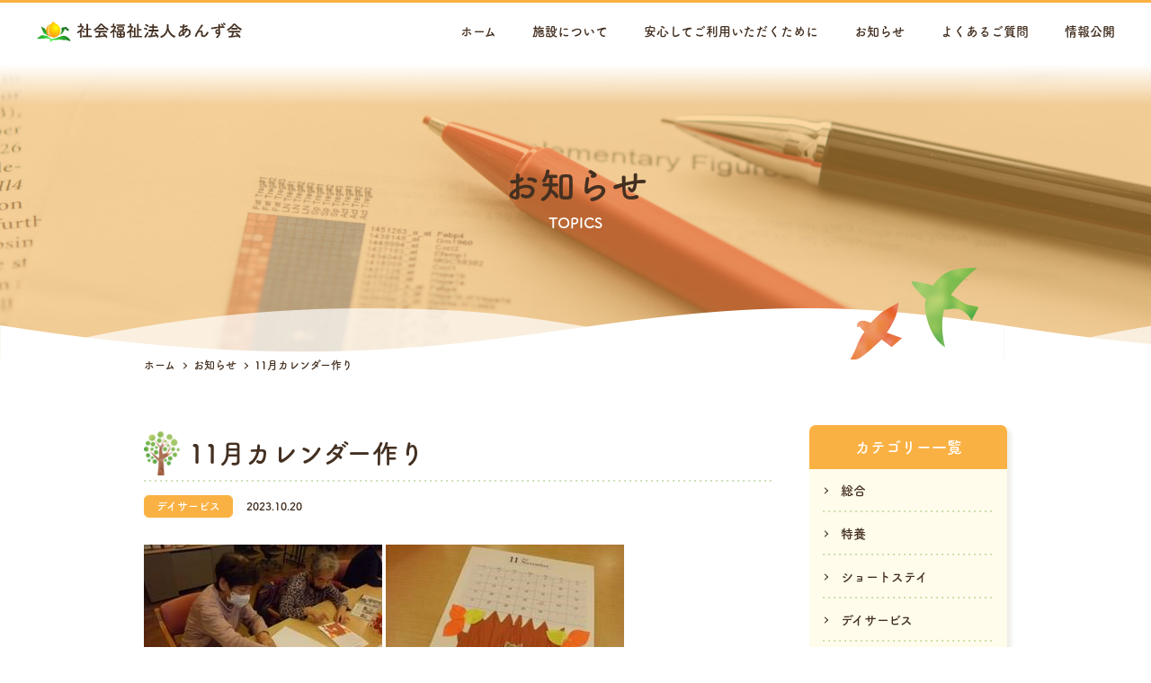

--- FILE ---
content_type: text/html; charset=UTF-8
request_url: https://sumauranosato.jp/2023/10/20/11%E6%9C%88%E3%82%AB%E3%83%AC%E3%83%B3%E3%83%80%E3%83%BC%E4%BD%9C%E3%82%8A/
body_size: 8842
content:
<!DOCTYPE html>
<html>
	<head>
		<meta charset="UTF-8">
		<title>11月カレンダー作り | 社会福祉法人あんず会</title>
		<meta name="description" content="大阪湾を眼下に望み、東に神戸市街、南に紀州連山、西に淡路島を見渡せる風光明媚な高台の土地に、「特別養護老人ホーム須磨浦の里」はあります。入居者の方々が安心して楽しく老後をすごせるよう、思いやりの心を持って皆様の支援をいたします。">
		<meta name="keywords" content="特別養護老人ホーム,須磨浦の里,須磨,デイサービス,ケアハウス,ショートステイ,みち,介護">
		<meta name="viewport" content="width=device-width, initial-scale=1.0, maximum-scale=3.0">
		<meta name="google-site-verification" content="3kobRs7C-Mhv7lgy6NRRCeFiw9hH76ZEo7DR4WOj_WQ" />
		<link rel="stylesheet" href="https://sumauranosato.jp/wp-content/themes/anzukai/css/normalize.css">
		<link rel="stylesheet" href="https://sumauranosato.jp/wp-content/themes/anzukai/style.css">
		<link rel="stylesheet" href="https://sumauranosato.jp/wp-content/themes/anzukai/css/responsive.css">
		<link rel="shortcut icon" href="https://sumauranosato.jp/wp-content/themes/anzukai/img/favicon.ico" />
		<script>
		  (function(d) {
		    var config = {
		      kitId: 'wrz3sit',
		      scriptTimeout: 3000,
		      async: true
		    },
		    h=d.documentElement,t=setTimeout(function(){h.className=h.className.replace(/\bwf-loading\b/g,"")+" wf-inactive";},config.scriptTimeout),tk=d.createElement("script"),f=false,s=d.getElementsByTagName("script")[0],a;h.className+=" wf-loading";tk.src='https://use.typekit.net/'+config.kitId+'.js';tk.async=true;tk.onload=tk.onreadystatechange=function(){a=this.readyState;if(f||a&&a!="complete"&&a!="loaded")return;f=true;clearTimeout(t);try{Typekit.load(config)}catch(e){}};s.parentNode.insertBefore(tk,s)
		  })(document);
		</script>
		<meta name='robots' content='max-image-preview:large' />
<link rel="alternate" type="application/rss+xml" title="社会福祉法人あんず会 &raquo; 11月カレンダー作り のコメントのフィード" href="https://sumauranosato.jp/2023/10/20/11%e6%9c%88%e3%82%ab%e3%83%ac%e3%83%b3%e3%83%80%e3%83%bc%e4%bd%9c%e3%82%8a/feed/" />
<link rel="alternate" title="oEmbed (JSON)" type="application/json+oembed" href="https://sumauranosato.jp/wp-json/oembed/1.0/embed?url=https%3A%2F%2Fsumauranosato.jp%2F2023%2F10%2F20%2F11%25e6%259c%2588%25e3%2582%25ab%25e3%2583%25ac%25e3%2583%25b3%25e3%2583%2580%25e3%2583%25bc%25e4%25bd%259c%25e3%2582%258a%2F" />
<link rel="alternate" title="oEmbed (XML)" type="text/xml+oembed" href="https://sumauranosato.jp/wp-json/oembed/1.0/embed?url=https%3A%2F%2Fsumauranosato.jp%2F2023%2F10%2F20%2F11%25e6%259c%2588%25e3%2582%25ab%25e3%2583%25ac%25e3%2583%25b3%25e3%2583%2580%25e3%2583%25bc%25e4%25bd%259c%25e3%2582%258a%2F&#038;format=xml" />
<style id='wp-img-auto-sizes-contain-inline-css' type='text/css'>
img:is([sizes=auto i],[sizes^="auto," i]){contain-intrinsic-size:3000px 1500px}
/*# sourceURL=wp-img-auto-sizes-contain-inline-css */
</style>
<style id='wp-emoji-styles-inline-css' type='text/css'>

	img.wp-smiley, img.emoji {
		display: inline !important;
		border: none !important;
		box-shadow: none !important;
		height: 1em !important;
		width: 1em !important;
		margin: 0 0.07em !important;
		vertical-align: -0.1em !important;
		background: none !important;
		padding: 0 !important;
	}
/*# sourceURL=wp-emoji-styles-inline-css */
</style>
<style id='wp-block-library-inline-css' type='text/css'>
:root{--wp-block-synced-color:#7a00df;--wp-block-synced-color--rgb:122,0,223;--wp-bound-block-color:var(--wp-block-synced-color);--wp-editor-canvas-background:#ddd;--wp-admin-theme-color:#007cba;--wp-admin-theme-color--rgb:0,124,186;--wp-admin-theme-color-darker-10:#006ba1;--wp-admin-theme-color-darker-10--rgb:0,107,160.5;--wp-admin-theme-color-darker-20:#005a87;--wp-admin-theme-color-darker-20--rgb:0,90,135;--wp-admin-border-width-focus:2px}@media (min-resolution:192dpi){:root{--wp-admin-border-width-focus:1.5px}}.wp-element-button{cursor:pointer}:root .has-very-light-gray-background-color{background-color:#eee}:root .has-very-dark-gray-background-color{background-color:#313131}:root .has-very-light-gray-color{color:#eee}:root .has-very-dark-gray-color{color:#313131}:root .has-vivid-green-cyan-to-vivid-cyan-blue-gradient-background{background:linear-gradient(135deg,#00d084,#0693e3)}:root .has-purple-crush-gradient-background{background:linear-gradient(135deg,#34e2e4,#4721fb 50%,#ab1dfe)}:root .has-hazy-dawn-gradient-background{background:linear-gradient(135deg,#faaca8,#dad0ec)}:root .has-subdued-olive-gradient-background{background:linear-gradient(135deg,#fafae1,#67a671)}:root .has-atomic-cream-gradient-background{background:linear-gradient(135deg,#fdd79a,#004a59)}:root .has-nightshade-gradient-background{background:linear-gradient(135deg,#330968,#31cdcf)}:root .has-midnight-gradient-background{background:linear-gradient(135deg,#020381,#2874fc)}:root{--wp--preset--font-size--normal:16px;--wp--preset--font-size--huge:42px}.has-regular-font-size{font-size:1em}.has-larger-font-size{font-size:2.625em}.has-normal-font-size{font-size:var(--wp--preset--font-size--normal)}.has-huge-font-size{font-size:var(--wp--preset--font-size--huge)}.has-text-align-center{text-align:center}.has-text-align-left{text-align:left}.has-text-align-right{text-align:right}.has-fit-text{white-space:nowrap!important}#end-resizable-editor-section{display:none}.aligncenter{clear:both}.items-justified-left{justify-content:flex-start}.items-justified-center{justify-content:center}.items-justified-right{justify-content:flex-end}.items-justified-space-between{justify-content:space-between}.screen-reader-text{border:0;clip-path:inset(50%);height:1px;margin:-1px;overflow:hidden;padding:0;position:absolute;width:1px;word-wrap:normal!important}.screen-reader-text:focus{background-color:#ddd;clip-path:none;color:#444;display:block;font-size:1em;height:auto;left:5px;line-height:normal;padding:15px 23px 14px;text-decoration:none;top:5px;width:auto;z-index:100000}html :where(.has-border-color){border-style:solid}html :where([style*=border-top-color]){border-top-style:solid}html :where([style*=border-right-color]){border-right-style:solid}html :where([style*=border-bottom-color]){border-bottom-style:solid}html :where([style*=border-left-color]){border-left-style:solid}html :where([style*=border-width]){border-style:solid}html :where([style*=border-top-width]){border-top-style:solid}html :where([style*=border-right-width]){border-right-style:solid}html :where([style*=border-bottom-width]){border-bottom-style:solid}html :where([style*=border-left-width]){border-left-style:solid}html :where(img[class*=wp-image-]){height:auto;max-width:100%}:where(figure){margin:0 0 1em}html :where(.is-position-sticky){--wp-admin--admin-bar--position-offset:var(--wp-admin--admin-bar--height,0px)}@media screen and (max-width:600px){html :where(.is-position-sticky){--wp-admin--admin-bar--position-offset:0px}}

/*# sourceURL=wp-block-library-inline-css */
</style><style id='global-styles-inline-css' type='text/css'>
:root{--wp--preset--aspect-ratio--square: 1;--wp--preset--aspect-ratio--4-3: 4/3;--wp--preset--aspect-ratio--3-4: 3/4;--wp--preset--aspect-ratio--3-2: 3/2;--wp--preset--aspect-ratio--2-3: 2/3;--wp--preset--aspect-ratio--16-9: 16/9;--wp--preset--aspect-ratio--9-16: 9/16;--wp--preset--color--black: #000000;--wp--preset--color--cyan-bluish-gray: #abb8c3;--wp--preset--color--white: #ffffff;--wp--preset--color--pale-pink: #f78da7;--wp--preset--color--vivid-red: #cf2e2e;--wp--preset--color--luminous-vivid-orange: #ff6900;--wp--preset--color--luminous-vivid-amber: #fcb900;--wp--preset--color--light-green-cyan: #7bdcb5;--wp--preset--color--vivid-green-cyan: #00d084;--wp--preset--color--pale-cyan-blue: #8ed1fc;--wp--preset--color--vivid-cyan-blue: #0693e3;--wp--preset--color--vivid-purple: #9b51e0;--wp--preset--gradient--vivid-cyan-blue-to-vivid-purple: linear-gradient(135deg,rgb(6,147,227) 0%,rgb(155,81,224) 100%);--wp--preset--gradient--light-green-cyan-to-vivid-green-cyan: linear-gradient(135deg,rgb(122,220,180) 0%,rgb(0,208,130) 100%);--wp--preset--gradient--luminous-vivid-amber-to-luminous-vivid-orange: linear-gradient(135deg,rgb(252,185,0) 0%,rgb(255,105,0) 100%);--wp--preset--gradient--luminous-vivid-orange-to-vivid-red: linear-gradient(135deg,rgb(255,105,0) 0%,rgb(207,46,46) 100%);--wp--preset--gradient--very-light-gray-to-cyan-bluish-gray: linear-gradient(135deg,rgb(238,238,238) 0%,rgb(169,184,195) 100%);--wp--preset--gradient--cool-to-warm-spectrum: linear-gradient(135deg,rgb(74,234,220) 0%,rgb(151,120,209) 20%,rgb(207,42,186) 40%,rgb(238,44,130) 60%,rgb(251,105,98) 80%,rgb(254,248,76) 100%);--wp--preset--gradient--blush-light-purple: linear-gradient(135deg,rgb(255,206,236) 0%,rgb(152,150,240) 100%);--wp--preset--gradient--blush-bordeaux: linear-gradient(135deg,rgb(254,205,165) 0%,rgb(254,45,45) 50%,rgb(107,0,62) 100%);--wp--preset--gradient--luminous-dusk: linear-gradient(135deg,rgb(255,203,112) 0%,rgb(199,81,192) 50%,rgb(65,88,208) 100%);--wp--preset--gradient--pale-ocean: linear-gradient(135deg,rgb(255,245,203) 0%,rgb(182,227,212) 50%,rgb(51,167,181) 100%);--wp--preset--gradient--electric-grass: linear-gradient(135deg,rgb(202,248,128) 0%,rgb(113,206,126) 100%);--wp--preset--gradient--midnight: linear-gradient(135deg,rgb(2,3,129) 0%,rgb(40,116,252) 100%);--wp--preset--font-size--small: 13px;--wp--preset--font-size--medium: 20px;--wp--preset--font-size--large: 36px;--wp--preset--font-size--x-large: 42px;--wp--preset--spacing--20: 0.44rem;--wp--preset--spacing--30: 0.67rem;--wp--preset--spacing--40: 1rem;--wp--preset--spacing--50: 1.5rem;--wp--preset--spacing--60: 2.25rem;--wp--preset--spacing--70: 3.38rem;--wp--preset--spacing--80: 5.06rem;--wp--preset--shadow--natural: 6px 6px 9px rgba(0, 0, 0, 0.2);--wp--preset--shadow--deep: 12px 12px 50px rgba(0, 0, 0, 0.4);--wp--preset--shadow--sharp: 6px 6px 0px rgba(0, 0, 0, 0.2);--wp--preset--shadow--outlined: 6px 6px 0px -3px rgb(255, 255, 255), 6px 6px rgb(0, 0, 0);--wp--preset--shadow--crisp: 6px 6px 0px rgb(0, 0, 0);}:where(.is-layout-flex){gap: 0.5em;}:where(.is-layout-grid){gap: 0.5em;}body .is-layout-flex{display: flex;}.is-layout-flex{flex-wrap: wrap;align-items: center;}.is-layout-flex > :is(*, div){margin: 0;}body .is-layout-grid{display: grid;}.is-layout-grid > :is(*, div){margin: 0;}:where(.wp-block-columns.is-layout-flex){gap: 2em;}:where(.wp-block-columns.is-layout-grid){gap: 2em;}:where(.wp-block-post-template.is-layout-flex){gap: 1.25em;}:where(.wp-block-post-template.is-layout-grid){gap: 1.25em;}.has-black-color{color: var(--wp--preset--color--black) !important;}.has-cyan-bluish-gray-color{color: var(--wp--preset--color--cyan-bluish-gray) !important;}.has-white-color{color: var(--wp--preset--color--white) !important;}.has-pale-pink-color{color: var(--wp--preset--color--pale-pink) !important;}.has-vivid-red-color{color: var(--wp--preset--color--vivid-red) !important;}.has-luminous-vivid-orange-color{color: var(--wp--preset--color--luminous-vivid-orange) !important;}.has-luminous-vivid-amber-color{color: var(--wp--preset--color--luminous-vivid-amber) !important;}.has-light-green-cyan-color{color: var(--wp--preset--color--light-green-cyan) !important;}.has-vivid-green-cyan-color{color: var(--wp--preset--color--vivid-green-cyan) !important;}.has-pale-cyan-blue-color{color: var(--wp--preset--color--pale-cyan-blue) !important;}.has-vivid-cyan-blue-color{color: var(--wp--preset--color--vivid-cyan-blue) !important;}.has-vivid-purple-color{color: var(--wp--preset--color--vivid-purple) !important;}.has-black-background-color{background-color: var(--wp--preset--color--black) !important;}.has-cyan-bluish-gray-background-color{background-color: var(--wp--preset--color--cyan-bluish-gray) !important;}.has-white-background-color{background-color: var(--wp--preset--color--white) !important;}.has-pale-pink-background-color{background-color: var(--wp--preset--color--pale-pink) !important;}.has-vivid-red-background-color{background-color: var(--wp--preset--color--vivid-red) !important;}.has-luminous-vivid-orange-background-color{background-color: var(--wp--preset--color--luminous-vivid-orange) !important;}.has-luminous-vivid-amber-background-color{background-color: var(--wp--preset--color--luminous-vivid-amber) !important;}.has-light-green-cyan-background-color{background-color: var(--wp--preset--color--light-green-cyan) !important;}.has-vivid-green-cyan-background-color{background-color: var(--wp--preset--color--vivid-green-cyan) !important;}.has-pale-cyan-blue-background-color{background-color: var(--wp--preset--color--pale-cyan-blue) !important;}.has-vivid-cyan-blue-background-color{background-color: var(--wp--preset--color--vivid-cyan-blue) !important;}.has-vivid-purple-background-color{background-color: var(--wp--preset--color--vivid-purple) !important;}.has-black-border-color{border-color: var(--wp--preset--color--black) !important;}.has-cyan-bluish-gray-border-color{border-color: var(--wp--preset--color--cyan-bluish-gray) !important;}.has-white-border-color{border-color: var(--wp--preset--color--white) !important;}.has-pale-pink-border-color{border-color: var(--wp--preset--color--pale-pink) !important;}.has-vivid-red-border-color{border-color: var(--wp--preset--color--vivid-red) !important;}.has-luminous-vivid-orange-border-color{border-color: var(--wp--preset--color--luminous-vivid-orange) !important;}.has-luminous-vivid-amber-border-color{border-color: var(--wp--preset--color--luminous-vivid-amber) !important;}.has-light-green-cyan-border-color{border-color: var(--wp--preset--color--light-green-cyan) !important;}.has-vivid-green-cyan-border-color{border-color: var(--wp--preset--color--vivid-green-cyan) !important;}.has-pale-cyan-blue-border-color{border-color: var(--wp--preset--color--pale-cyan-blue) !important;}.has-vivid-cyan-blue-border-color{border-color: var(--wp--preset--color--vivid-cyan-blue) !important;}.has-vivid-purple-border-color{border-color: var(--wp--preset--color--vivid-purple) !important;}.has-vivid-cyan-blue-to-vivid-purple-gradient-background{background: var(--wp--preset--gradient--vivid-cyan-blue-to-vivid-purple) !important;}.has-light-green-cyan-to-vivid-green-cyan-gradient-background{background: var(--wp--preset--gradient--light-green-cyan-to-vivid-green-cyan) !important;}.has-luminous-vivid-amber-to-luminous-vivid-orange-gradient-background{background: var(--wp--preset--gradient--luminous-vivid-amber-to-luminous-vivid-orange) !important;}.has-luminous-vivid-orange-to-vivid-red-gradient-background{background: var(--wp--preset--gradient--luminous-vivid-orange-to-vivid-red) !important;}.has-very-light-gray-to-cyan-bluish-gray-gradient-background{background: var(--wp--preset--gradient--very-light-gray-to-cyan-bluish-gray) !important;}.has-cool-to-warm-spectrum-gradient-background{background: var(--wp--preset--gradient--cool-to-warm-spectrum) !important;}.has-blush-light-purple-gradient-background{background: var(--wp--preset--gradient--blush-light-purple) !important;}.has-blush-bordeaux-gradient-background{background: var(--wp--preset--gradient--blush-bordeaux) !important;}.has-luminous-dusk-gradient-background{background: var(--wp--preset--gradient--luminous-dusk) !important;}.has-pale-ocean-gradient-background{background: var(--wp--preset--gradient--pale-ocean) !important;}.has-electric-grass-gradient-background{background: var(--wp--preset--gradient--electric-grass) !important;}.has-midnight-gradient-background{background: var(--wp--preset--gradient--midnight) !important;}.has-small-font-size{font-size: var(--wp--preset--font-size--small) !important;}.has-medium-font-size{font-size: var(--wp--preset--font-size--medium) !important;}.has-large-font-size{font-size: var(--wp--preset--font-size--large) !important;}.has-x-large-font-size{font-size: var(--wp--preset--font-size--x-large) !important;}
/*# sourceURL=global-styles-inline-css */
</style>

<style id='classic-theme-styles-inline-css' type='text/css'>
/*! This file is auto-generated */
.wp-block-button__link{color:#fff;background-color:#32373c;border-radius:9999px;box-shadow:none;text-decoration:none;padding:calc(.667em + 2px) calc(1.333em + 2px);font-size:1.125em}.wp-block-file__button{background:#32373c;color:#fff;text-decoration:none}
/*# sourceURL=/wp-includes/css/classic-themes.min.css */
</style>
<link rel='stylesheet' id='contact-form-7-css' href='https://sumauranosato.jp/wp-content/plugins/contact-form-7/includes/css/styles.css?ver=6.1.3' type='text/css' media='all' />
<link rel="https://api.w.org/" href="https://sumauranosato.jp/wp-json/" /><link rel="alternate" title="JSON" type="application/json" href="https://sumauranosato.jp/wp-json/wp/v2/posts/597" /><link rel="EditURI" type="application/rsd+xml" title="RSD" href="https://sumauranosato.jp/xmlrpc.php?rsd" />
<meta name="generator" content="WordPress 6.9" />
<link rel="canonical" href="https://sumauranosato.jp/2023/10/20/11%e6%9c%88%e3%82%ab%e3%83%ac%e3%83%b3%e3%83%80%e3%83%bc%e4%bd%9c%e3%82%8a/" />
<link rel='shortlink' href='https://sumauranosato.jp/?p=597' />
	</head>
	<body>
		<header id="header">
			<div id="burger">
				<span></span>
				<span></span>
				<span></span>
			</div>
			<div id="load"><div id="logomark"><img src="https://sumauranosato.jp/wp-content/themes/anzukai/img/loading.gif" alt=""></div></div>
			<div class="header__inner flexBox jc-space ai-center">
				<p class="header__logo"><a href="https://sumauranosato.jp/"><img src="https://sumauranosato.jp/wp-content/themes/anzukai/img/head_logo.png" alt="社会福祉法人あんず会" width="230"></a></p>
				<nav id="gnav">
					<ul class="flexBox jc-start ai-center">
						<li><a href="https://sumauranosato.jp/">ホーム</a></li>
						<li><a href="https://sumauranosato.jp/about">施設について</a></li>
						<li><a href="https://sumauranosato.jp/anshin">安心してご利用いただくために</a></li>
						<li><a href="https://sumauranosato.jp/topics">お知らせ</a></li>
						<li><a href="https://sumauranosato.jp/faq">よくあるご質問</a></li>
						<li><a href="https://sumauranosato.jp/disclosure">情報公開</a></li>
						<!-- <li><a href="https://sumauranosato.jp/recruit">採用情報</a></li> -->
					</ul>
				</nav>
			</div>
		</header>
		<div id="wrapper" class="lower">
			<div class="lw__tl_wrap topics">
				<h1 class="lw__tl">
					<span class="ja">お知らせ</span>
					<span class="eng">TOPICS</span>
				</h1>
			</div>
			<ol class="bread inner flexBox jc-start ai-center">
				<li><a href="https://sumauranosato.jp/">ホーム</a></li>
				<li><a href="https://sumauranosato.jp/topics/">お知らせ</a></li>
				<li>11月カレンダー作り</li>
			</ol>

			<article id="lwSection">
				<div id="lwTopics" class="inner flexBox jc-space">
					<section id="main">
												<h2 class="lw__subtl">11月カレンダー作り</h2>
						<div class="cat__wrap">
							<p class="cat"><a href="https://sumauranosato.jp/category/day-service/">デイサービス</a></p>
							<p class="datetime">2023.10.20</p>
						</div>
						<div class="single__wrap">
															<p><img fetchpriority="high" decoding="async" class="alignnone wp-image-598 size-full" src="https://sumauranosato.jp/wp-content/uploads/2023/10/1-4.jpg" alt="" width="265" height="199" /> <img decoding="async" class="alignnone wp-image-599 size-full" src="https://sumauranosato.jp/wp-content/uploads/2023/10/2-4.jpg" alt="" width="265" height="199" /></p>
<p>１１月のカレンダー作りです。</p>
<p>職員と一緒に見本を見ながら一生懸命作りました！</p>
<p>季節感が感じられ、とってもかわいい素敵なカレンダーが完成しました。</p>
													</div>
					</section>
					<section id="side">
						<!-- <div class="side__box btnWrap"><a class="btn" href="https://sumauranosato.jp/category/financial-statement/">決算報告</a></div> -->
						<div class="side__box">
							<h3 class="side__title">カテゴリー一覧</h3>
							<ul class="side__list">
									<li class="cat-item cat-item-3"><a href="https://sumauranosato.jp/category/all/">総合</a>
</li>
	<li class="cat-item cat-item-5"><a href="https://sumauranosato.jp/category/tokuyou/">特養</a>
</li>
	<li class="cat-item cat-item-6"><a href="https://sumauranosato.jp/category/short-stay/">ショートステイ</a>
</li>
	<li class="cat-item cat-item-7"><a href="https://sumauranosato.jp/category/day-service/">デイサービス</a>
</li>
	<li class="cat-item cat-item-8"><a href="https://sumauranosato.jp/category/care-house/">ケアハウス</a>
</li>
	<li class="cat-item cat-item-9"><a href="https://sumauranosato.jp/category/michi/">ケアハウスみち</a>
</li>
							</ul>
						</div>
						<div class="side__box">
							<h3 class="side__title">アーカイブ一覧</h3>
							<ul class="side__list">
																<li>
								  <a href="https://sumauranosato.jp/archives/date/2025">2025年</a>
								</li>
																<li>
								  <a href="https://sumauranosato.jp/archives/date/2024">2024年</a>
								</li>
																<li>
								  <a href="https://sumauranosato.jp/archives/date/2023">2023年</a>
								</li>
																<li>
								  <a href="https://sumauranosato.jp/archives/date/2022">2022年</a>
								</li>
																<li>
								  <a href="https://sumauranosato.jp/archives/date/2019">2019年</a>
								</li>
															</ul>
						</div>
					</section>
				</div>
			</article>
		</div>

		<footer id="footer">
			<div class="footer__inner inner">
				<p class="pagetop"><a href="#"><img src="https://sumauranosato.jp/wp-content/themes/anzukai/img/pagetop.png" alt="pagetop" width="80"></a></p>
				<div class="footer__info">
					<p class="footer__logo"><img src="https://sumauranosato.jp/wp-content/themes/anzukai/img/footer_logo.png" alt="社会福祉法人あんず会" width="250"></p>
					<p class="footer__address">
						〒654-0076 神戸市須磨区一ノ谷町3丁目3-21<br>
						TEL: 078-732-4165
					</p>
				</div>
				<nav id="footer__nav" class="flexBox jc-center">
					<ul>
						<li><a href="https://sumauranosato.jp/">ホーム</a></li>
						<li><a href="https://sumauranosato.jp/about">施設について</a></li>
						<li><a href="https://sumauranosato.jp/anshin">安心してご利用いただくために</a></li>
						<li><a href="https://sumauranosato.jp/topics">お知らせ</a></li>
					</ul>
					<ul>
						<li><a href="https://sumauranosato.jp/faq">よくあるご質問</a></li>
						<li><a href="https://sumauranosato.jp/disclosure">情報公開</a></li>
						<!-- <li><a href="https://sumauranosato.jp/recruit">採用情報</a></li> -->
					</ul>
				</nav>
							</div>
			<p class="copy"><small>&copy;2019 <a class="txtLink" href="https://sumauranosato.jp/">社会福祉法人あんず会</a></small></p>
		</footer>
		<script src="https://sumauranosato.jp/wp-content/themes/anzukai/js/jquery1.9.1/jquery.min.js"></script>
		<script src="https://sumauranosato.jp/wp-content/themes/anzukai/js/jquery.easing.1.3.js"></script>
		<script src="https://sumauranosato.jp/wp-content/themes/anzukai/js/main.js"></script>
		<script>
			jQuery(function($) {
				$(window).load(function() {
					$('#load').fadeOut("slow");
				});
			});
		</script>
		<script type="speculationrules">
{"prefetch":[{"source":"document","where":{"and":[{"href_matches":"/*"},{"not":{"href_matches":["/wp-*.php","/wp-admin/*","/wp-content/uploads/*","/wp-content/*","/wp-content/plugins/*","/wp-content/themes/anzukai/*","/*\\?(.+)"]}},{"not":{"selector_matches":"a[rel~=\"nofollow\"]"}},{"not":{"selector_matches":".no-prefetch, .no-prefetch a"}}]},"eagerness":"conservative"}]}
</script>
<script type="text/javascript">
document.addEventListener('wpcf7mailsent', function(event) {
    // クッキーに送信完了フラグをセット（パスを / にするのを忘れずに）
    document.cookie = "form_submitted=1; path=/";

    // サンクスページにリダイレクト
    window.location.href = "https://sumauranosato.jp/recruit-entry/thanks/";
}, false);
</script>
<script type="text/javascript" src="https://sumauranosato.jp/wp-includes/js/dist/hooks.min.js?ver=dd5603f07f9220ed27f1" id="wp-hooks-js"></script>
<script type="text/javascript" src="https://sumauranosato.jp/wp-includes/js/dist/i18n.min.js?ver=c26c3dc7bed366793375" id="wp-i18n-js"></script>
<script type="text/javascript" id="wp-i18n-js-after">
/* <![CDATA[ */
wp.i18n.setLocaleData( { 'text direction\u0004ltr': [ 'ltr' ] } );
//# sourceURL=wp-i18n-js-after
/* ]]> */
</script>
<script type="text/javascript" src="https://sumauranosato.jp/wp-content/plugins/contact-form-7/includes/swv/js/index.js?ver=6.1.3" id="swv-js"></script>
<script type="text/javascript" id="contact-form-7-js-translations">
/* <![CDATA[ */
( function( domain, translations ) {
	var localeData = translations.locale_data[ domain ] || translations.locale_data.messages;
	localeData[""].domain = domain;
	wp.i18n.setLocaleData( localeData, domain );
} )( "contact-form-7", {"translation-revision-date":"2025-10-29 09:23:50+0000","generator":"GlotPress\/4.0.3","domain":"messages","locale_data":{"messages":{"":{"domain":"messages","plural-forms":"nplurals=1; plural=0;","lang":"ja_JP"},"This contact form is placed in the wrong place.":["\u3053\u306e\u30b3\u30f3\u30bf\u30af\u30c8\u30d5\u30a9\u30fc\u30e0\u306f\u9593\u9055\u3063\u305f\u4f4d\u7f6e\u306b\u7f6e\u304b\u308c\u3066\u3044\u307e\u3059\u3002"],"Error:":["\u30a8\u30e9\u30fc:"]}},"comment":{"reference":"includes\/js\/index.js"}} );
//# sourceURL=contact-form-7-js-translations
/* ]]> */
</script>
<script type="text/javascript" id="contact-form-7-js-before">
/* <![CDATA[ */
var wpcf7 = {
    "api": {
        "root": "https:\/\/sumauranosato.jp\/wp-json\/",
        "namespace": "contact-form-7\/v1"
    }
};
//# sourceURL=contact-form-7-js-before
/* ]]> */
</script>
<script type="text/javascript" src="https://sumauranosato.jp/wp-content/plugins/contact-form-7/includes/js/index.js?ver=6.1.3" id="contact-form-7-js"></script>
<script id="wp-emoji-settings" type="application/json">
{"baseUrl":"https://s.w.org/images/core/emoji/17.0.2/72x72/","ext":".png","svgUrl":"https://s.w.org/images/core/emoji/17.0.2/svg/","svgExt":".svg","source":{"concatemoji":"https://sumauranosato.jp/wp-includes/js/wp-emoji-release.min.js?ver=6.9"}}
</script>
<script type="module">
/* <![CDATA[ */
/*! This file is auto-generated */
const a=JSON.parse(document.getElementById("wp-emoji-settings").textContent),o=(window._wpemojiSettings=a,"wpEmojiSettingsSupports"),s=["flag","emoji"];function i(e){try{var t={supportTests:e,timestamp:(new Date).valueOf()};sessionStorage.setItem(o,JSON.stringify(t))}catch(e){}}function c(e,t,n){e.clearRect(0,0,e.canvas.width,e.canvas.height),e.fillText(t,0,0);t=new Uint32Array(e.getImageData(0,0,e.canvas.width,e.canvas.height).data);e.clearRect(0,0,e.canvas.width,e.canvas.height),e.fillText(n,0,0);const a=new Uint32Array(e.getImageData(0,0,e.canvas.width,e.canvas.height).data);return t.every((e,t)=>e===a[t])}function p(e,t){e.clearRect(0,0,e.canvas.width,e.canvas.height),e.fillText(t,0,0);var n=e.getImageData(16,16,1,1);for(let e=0;e<n.data.length;e++)if(0!==n.data[e])return!1;return!0}function u(e,t,n,a){switch(t){case"flag":return n(e,"\ud83c\udff3\ufe0f\u200d\u26a7\ufe0f","\ud83c\udff3\ufe0f\u200b\u26a7\ufe0f")?!1:!n(e,"\ud83c\udde8\ud83c\uddf6","\ud83c\udde8\u200b\ud83c\uddf6")&&!n(e,"\ud83c\udff4\udb40\udc67\udb40\udc62\udb40\udc65\udb40\udc6e\udb40\udc67\udb40\udc7f","\ud83c\udff4\u200b\udb40\udc67\u200b\udb40\udc62\u200b\udb40\udc65\u200b\udb40\udc6e\u200b\udb40\udc67\u200b\udb40\udc7f");case"emoji":return!a(e,"\ud83e\u1fac8")}return!1}function f(e,t,n,a){let r;const o=(r="undefined"!=typeof WorkerGlobalScope&&self instanceof WorkerGlobalScope?new OffscreenCanvas(300,150):document.createElement("canvas")).getContext("2d",{willReadFrequently:!0}),s=(o.textBaseline="top",o.font="600 32px Arial",{});return e.forEach(e=>{s[e]=t(o,e,n,a)}),s}function r(e){var t=document.createElement("script");t.src=e,t.defer=!0,document.head.appendChild(t)}a.supports={everything:!0,everythingExceptFlag:!0},new Promise(t=>{let n=function(){try{var e=JSON.parse(sessionStorage.getItem(o));if("object"==typeof e&&"number"==typeof e.timestamp&&(new Date).valueOf()<e.timestamp+604800&&"object"==typeof e.supportTests)return e.supportTests}catch(e){}return null}();if(!n){if("undefined"!=typeof Worker&&"undefined"!=typeof OffscreenCanvas&&"undefined"!=typeof URL&&URL.createObjectURL&&"undefined"!=typeof Blob)try{var e="postMessage("+f.toString()+"("+[JSON.stringify(s),u.toString(),c.toString(),p.toString()].join(",")+"));",a=new Blob([e],{type:"text/javascript"});const r=new Worker(URL.createObjectURL(a),{name:"wpTestEmojiSupports"});return void(r.onmessage=e=>{i(n=e.data),r.terminate(),t(n)})}catch(e){}i(n=f(s,u,c,p))}t(n)}).then(e=>{for(const n in e)a.supports[n]=e[n],a.supports.everything=a.supports.everything&&a.supports[n],"flag"!==n&&(a.supports.everythingExceptFlag=a.supports.everythingExceptFlag&&a.supports[n]);var t;a.supports.everythingExceptFlag=a.supports.everythingExceptFlag&&!a.supports.flag,a.supports.everything||((t=a.source||{}).concatemoji?r(t.concatemoji):t.wpemoji&&t.twemoji&&(r(t.twemoji),r(t.wpemoji)))});
//# sourceURL=https://sumauranosato.jp/wp-includes/js/wp-emoji-loader.min.js
/* ]]> */
</script>
	</body>
</html>

--- FILE ---
content_type: text/css
request_url: https://sumauranosato.jp/wp-content/themes/anzukai/style.css
body_size: 6565
content:
/*
Theme Name: anzukai
*/

@charset 'UTF-8';



/*==========================
　　　　　　Reset
==========================*/
* {
	box-sizing: border-box;
}

body {
	color: #443021;
	font-family: fot-tsukuardgothic-std, "Hiragino Kaku Gothic ProN", "ヒラギノ角ゴ ProN W3", meiryo, "メイリオ", "ms pgothic", sans-serif;
	font-size: 14px;
	-webkit-font-smoothing: antialiased;
	-moz-osx-font-smoothing: grayscale;
}

img {
	max-width: 100%;
	vertical-align: bottom;
}

ul,
ol {
	margin: 0;
	padding: 0;
}

li {
	list-style-type: none;
}

p {
	margin: 0;
	padding: 0;
}

a {
	color: #443021;
	text-decoration: none;
}

a,
a:hover,
button,
button:hover,
img,
article,
input,
textarea {
	text-decoration: none;
	-webkit-transition: .2s;
	-moz-transition: .2s;
	-o-transition: .2s;
	-ms-transition: .2s;
	transition: .2s;
}

h1,
h2,
h3,
h4,
h5,
h6 {
	font-size: 1em;
	margin: 0;
	padding: 0;
}

dl,
dt,
dd {
	margin: 0;
	padding: 0;
}

input:focus,
textarea:focus {
	outline: none;
}

input,
textarea,
button {
	border: none;
	background: none;
}

button {
	cursor: pointer;
	display: block;
	width: 100%;
}


/*==========================
　　　　　　Common
==========================*/

/*　Layout -- Boxレイアウト
￣￣￣￣￣￣￣￣￣￣￣￣￣￣￣￣￣￣￣*/
#wrapper {
	overflow: hidden;
	width: 100%;
}

.container {
	box-sizing: border-box;
	padding: 0 15px;
}

.outer {
	margin: 0 auto;
	max-width: 1100px;
	width: 100%;
}

.inner {
	margin: 0 auto;
	max-width: 960px;
	width: 100%;
}

.float_wrap {
	overflow: hidden;
}

.left_clm {
	float: left;
}

.right_clm {
	float: right;
}


/*  FlexBox -- Flexコンテンツ
￣￣￣￣￣￣￣￣￣￣￣￣￣￣￣￣￣￣￣*/
.flexBox {
	display: -webkit-flex;
	display: -ms-flex;
	display: flex;
	-webkit-flex-wrap: wrap;
	-ms-flex-wrap: wrap;
	flex-wrap: wrap;
}

.jc-space {
	-webkit-justify-content: space-between;
	-ms-justify-content: space-between;
	justify-content: space-between;
}

.jc-center {
	-webkit-justify-content: center;
	-ms-justify-content: center;
	justify-content: center;
}

.jc-start {
	-webkit-justify-content: flex-start;
	-ms-justify-content: flex-start;
	justify-content: flex-start;
}

.jc-end {
	-webkit-justify-content: flex-end;
	-ms-justify-content: flex-end;
	justify-content: flex-end;
}

.ai-center {
	-webkit-align-items: center;
	-ms-align-items: center;
	align-items: center;
}

.ai-stretch {
	-webkit-align-items: stretch;
	-ms-align-items: stretch;
	align-items: stretch;
}

.ai-end {
	-webkit-align-items: flex-end;
	-ms-align-items: flex-end;
	align-items: flex-end;
}

/*  Width -- 横幅の指定
￣￣￣￣￣￣￣￣￣￣￣￣￣￣￣￣￣￣￣*/
.w10 {
	width: 10%;
}

.w15 {
	width: 15%;
}

.w20 {
	width: 20%;
}

.w25 {
	width: 25%;
}

.w30 {
	width: 30%;
}

.w35 {
	width: 35%;
}

.w40 {
	width: 40%;
}

.w45 {
	width: 45%;
}

.w50 {
	width: 50%;
}

.w55 {
	width: 55%;
}

.w60 {
	width: 60%;
}

.w65 {
	width: 65%;
}

.w70 {
	width: 70%;
}

.w75 {
	width: 75%;
}

.w80 {
	width: 80%;
}

.w85 {
	width: 85%;
}

.w90 {
	width: 90%;
}

.w95 {
	width: 95%;
}

.w100 {
	width: 100%;
}


/*　Font -- 書式の指定
￣￣￣￣￣￣￣￣￣￣￣￣￣￣￣￣￣￣￣*/
.txt {
	line-height: 1.7;
	font-size: 15px;
}

.font-bold {
	font-weight: bold;
}

.font-nml {
	font-weight: normal;
}


/*　Link -- リンクの指定
￣￣￣￣￣￣￣￣￣￣￣￣￣￣￣￣￣￣￣*/
.txtLink,
.txtLink-hover:hover {
	text-decoration: underline;
}


/*　Button -- ボタンの指定
￣￣￣￣￣￣￣￣￣￣￣￣￣￣￣￣￣￣￣*/
.btnWrap {
	max-width: 260px;
	width: 100%;
	box-shadow: 4px 4px 3px rgba(73, 45, 11, .1);
	border-radius: 10px;
	overflow: hidden;
	transition: .2s;
}

.btnWrap:hover {
	box-shadow: none;
	transition: .2s;
	-webkit-transform: translate(4px, 4px);
	-moz-transform: translate(4px, 4px);
	-ms-transform: translate(4px, 4px);
	-o-transform: translate(4px, 4px);
	transform: translate(4px, 4px);
}

.btnWrap .btn {
	padding: 25px 30px 25px 60px;
	display: block;
	background: #FFF9D9 url('img/btn_bird.png') no-repeat left 20px center / 29px;
	font-weight: bold;
	position: relative;
}

.btnWrap.white .btn {
	background: #fff url('img/btn_bird.png') no-repeat left 20px center / 29px;
}

.btnWrap .btn:after {
	content: "";
	width: 30px;
	height: 2px;
	background: url('img/dot_line_green.png') repeat-x left center / 6px;
	position: absolute;
	top: 50%;
	right: 0;
	-webkit-transform: translateY(-50%);
	-moz-transform: translateY(-50%);
	-ms-transform: translateY(-50%);
	-o-transform: translateY(-50%);
	transform: translateY(-50%);
}





/*==========================
　　　　　　Header
==========================*/
#header {
	position: absolute;
	top: 0;
	left: 0;
	width: 100%;
	z-index: 99999999;
	border-top: 3px solid #FAB143;
	background: -moz-linear-gradient(top, rgba(255, 255, 255, 1) 0%, rgba(255, 255, 255, 1) 60%, rgba(255, 255, 255, 0) 100%);
	/* FF3.6-15 */
	background: -webkit-linear-gradient(top, rgba(255, 255, 255, 1) 0%, rgba(255, 255, 255, 1) 60%, rgba(255, 255, 255, 0) 100%);
	/* Chrome10-25,Safari5.1-6 */
	background: linear-gradient(to bottom, rgba(255, 255, 255, 1) 0%, rgba(255, 255, 255, 1) 60%, rgba(255, 255, 255, 0) 100%);
	/* W3C, IE10+, FF16+, Chrome26+, Opera12+, Safari7+ */
}

.header__inner {
	max-width: 1200px;
	width: 100%;
	margin: 0 auto;
	padding: 20px 0 70px;
}

#gnav ul li {
	font-weight: bold;
	margin-right: 40px;
}

#gnav ul li:last-child {
	margin-right: 0;
}

#gnav ul li a:hover {
	color: #FAB143;
}

#load,
#logomark {
	position: fixed;
	top: 0;
	left: 0;
	z-index: 999999999;
}

#load {
	width: 100%;
	height: 100vh;
	background: #fff;
}

#logomark {
	width: 80px;
	height: 80px;
	top: 50%;
	left: 50%;
	-webkit-transform: translate(-50%, -50%);
	-moz-transform: translate(-50%, -50%);
	-ms-transform: translate(-50%, -50%);
	-o-transform: translate(-50%, -50%);
	transform: translate(-50%, -50%);
}



/*==========================
　　　　　　Main
==========================*/

/*　TopPage
￣￣￣￣￣￣￣￣￣￣￣￣￣￣￣￣￣￣￣*/
#top__mv {
	height: 700px;
	background: url('img/top_mv.jpg') no-repeat center center / cover;
	position: relative;
}

.wave_bg:after {
	content: "";
	bottom: 0;
	left: 0;
	width: 100%;
	height: 61px;
	background: url('img/wave_bg_white.png') repeat-x left bottom / 1116px;
	position: absolute;
}

#top__mv:before {
	content: "";
	width: 143px;
	height: 103px;
	background: url('img/lw_tl_bird.png') no-repeat center center / 100%;
	position: absolute;
	bottom: 0;
	right: 15%;
	z-index: 2;
}

.topSc {
	padding: 60px 20px 80px;
}

#topConcept {
	padding-bottom: 150px;
	background: url('img/top_concept_bg.jpg') no-repeat center bottom -60px / 1017px;
}

.top__mv_catch {
	text-align: right;
	position: absolute;
	top: 50%;
	left: 50%;
	-webkit-transform: translate(-50%, -50%);
	-moz-transform: translate(-50%, -50%);
	-ms-transform: translate(-50%, -50%);
	-o-transform: translate(-50%, -50%);
	transform: translate(-50%, -50%);
}

.concept__catch {
	position: relative;
}

.concept__catch:before {
	content: "";
	width: 172px;
	height: 118px;
	background: url('img/bird_illust.png') no-repeat center center / 100%;
	position: absolute;
	top: 95%;
	left: -100px;
}

.concept__txt {
	width: calc(100% - 100px);
	padding-left: 60px;
}

.top__middle_image {
	height: 280px;
	width: 100%;
	background: url('img/top_middle_image.jpg') no-repeat center center / cover;
}

#topAbout {
	padding-bottom: 170px;
	background: url('img/flower_bg.jpg') repeat-x left bottom / 1320px;
	position: relative;
}

#topAbout:before {
	content: "";
	width: 1282px;
	height: 237px;
	background: url('img/top_about_bg.jpg') no-repeat center center / 100%;
	position: absolute;
	top: 50%;
	left: 50%;
	z-index: -1;
	-webkit-transform: translate(-50%, -50%);
	-moz-transform: translate(-50%, -50%);
	-ms-transform: translate(-50%, -50%);
	-o-transform: translate(-50%, -50%);
	transform: translate(-50%, -50%);
}

.top__subTtl {
	font-size: 24px;
	font-weight: bold;
	padding: 10px 0 10px 60px;
	margin-bottom: 20px;
	line-height: 1.7;
	background: url('img/lw_subtl_tree.png') no-repeat left center / 43px;
}

.topAbout__image {
	margin-top: 40px;
}

.topAbout__image_left {
	width: 56.77%;
}

.topAbout__image_right {
	width: 42%;
}

#topAbout .btnWrap {
	margin-left: auto;
}

#topAnshin {
	background: rgba(255, 249, 217, .5);
	position: relative;
	padding-bottom: 100px;
}

#topAnshin:before {
	content: "";
	width: 800px;
	height: 584px;
	background: url('img/illust_bg.jpg') no-repeat center center / 100%;
	position: absolute;
	bottom: 50px;
	left: 45%;
	z-index: -1;
}

.topAnshin__content {
	margin-top: 50px;
}

.topAnshin__content .image {
	width: 58.854%;
}

#topAnshin .btnWrap {
	margin-bottom: 40px;
}

#topOther {
	padding-bottom: 130px;
}

#topOther .inner>div {
	width: 50%;
}

#topOther .inner>div .btnWrap {
	margin: 40px auto 0;
}

#topTopics {
	padding-right: 30px;
}

#topFAQ {
	padding-left: 30px;
}

.cat__wrap {
	display: flex;
	justify-content: flex-start;
	align-items: center;
}

.cat {
	display: inline-block;
	border-radius: 5px;
	overflow: hidden;
	margin-right: 15px;
	border: 1px solid #FAB143;
}

.cat a {
	padding: 5px 13px;
	background: #FAB143;
	color: #fff;
	font-size: 12px;
	display: block;
	font-weight: bold;
}

.cat a:hover {
	background: #fff;
	color: #FAB143;
}

.datetime {
	font-size: 12px;
	font-weight: bold;
}

.topics__list li {
	padding: 15px 0;
	position: relative;
}

.topics__list li:not(:last-child):after {
	content: "";
	width: 100%;
	height: 2px;
	background: url('img/dot_line_green.png') repeat-x center left / 6px;
	position: absolute;
	bottom: 0;
	left: 0;
}

.topics__list .title {
	font-weight: bold;
	margin-top: 5px;
	line-height: 1.7;
	font-size: 16px;
}

.topics__list .title a:hover {
	color: #FAB143;
}

#topFAQ .faq__list dt {
	font-size: 17px;
	font-weight: bold;
	padding: 15px 40px;
	position: relative;
	line-height: 1.5;
}

#topFAQ .faq__list dt a:before {
	content: "Q.";
	font-size: 20px;
	font-weight: bold;
	color: #FAB143;
	position: absolute;
	top: 11px;
	left: 0;
}

#topFAQ .faq__list dt:before {
	content: "";
	width: 100%;
	height: 2px;
	background: url('img/dot_line_green.png') repeat-x center left / 6px;
	position: absolute;
	bottom: 0;
	left: 0;
}

#topFAQ .faq__list dt:after {
	content: "";
	width: 4px;
	height: 4px;
	border-top: 1px solid #443021;
	border-right: 1px solid #443021;
	position: absolute;
	top: 50%;
	right: 15px;
	-webkit-transform: translateY(-50%) rotate(45deg);
	-moz-transform: translateY(-50%) rotate(45deg);
	-ms-transform: translateY(-50%) rotate(45deg);
	-o-transform: translateY(-50%) rotate(45deg);
	transform: translateY(-50%) rotate(45deg);
}

#topFAQ .faq__list dt a:hover {
	color: #FAB143;
}



/*　LowerPage -- 共通
￣￣￣￣￣￣￣￣￣￣￣￣￣￣￣￣￣￣￣*/
.lw__tl_wrap {
	height: 400px;
	position: relative;
}

.lw__tl_wrap:before {
	content: "";
	bottom: 0;
	left: 0;
	width: 100%;
	height: 61px;
	background: url('img/wave_bg_white.png') repeat-x left bottom / 1116px;
	position: absolute;
}

.lw__tl_wrap:after {
	content: "";
	width: 143px;
	height: 103px;
	background: url(img/lw_tl_bird.png) no-repeat center center / 100%;
	position: absolute;
	bottom: 0;
	right: 15%;
	z-index: 2;
}

.lw__tl_wrap.about {
	background: url('img/lw_bg_about.jpg') no-repeat center center / cover;
}

.lw__tl_wrap.topics {
	background: url('img/lw_bg_topics.jpg') no-repeat center center / cover;
}

.lw__tl_wrap.anshin {
	background: url('img/lw_bg_anshin.jpg') no-repeat center center / cover;
}

.lw__tl_wrap.faq {
	background: url('img/lw_bg_faq.jpg') no-repeat center center / cover;
}

.lw__tl {
	position: absolute;
	top: 50%;
	left: 50%;
	width: 100%;
	text-align: center;
	margin-top: 20px;
	-webkit-transform: translate(-50%, -50%);
	-moz-transform: translate(-50%, -50%);
	-ms-transform: translate(-50%, -50%);
	-o-transform: translate(-50%, -50%);
	transform: translate(-50%, -50%);
}

.lw__tl .ja {
	font-size: 40px;
	font-weight: bold;
	display: block;
}

.lw__tl .eng {
	font-size: 16px;
	font-weight: bold;
	color: #fff;
	display: block;
	margin-top: 10px;
}

.bread li {
	font-weight: bold;
	font-size: 12px;
	margin-right: 20px;
	position: relative;
}

.bread li:not(:last-child):after {
	content: "";
	width: 4px;
	height: 4px;
	border-top: 1px solid #443021;
	border-right: 1px solid #443021;
	position: absolute;
	top: 50%;
	right: -12px;
	-webkit-transform: translateY(-50%) rotate(45deg);
	-moz-transform: translateY(-50%) rotate(45deg);
	-ms-transform: translateY(-50%) rotate(45deg);
	-o-transform: translateY(-50%) rotate(45deg);
	transform: translateY(-50%) rotate(45deg);
}

.bread li a:hover {
	text-decoration: underline;
}

.lw__sctl {
	text-align: center;
	font-size: 24px;
	line-height: 1.3;
	margin-bottom: 30px;
}

.lw__sctl span {
	background: #fff;
	padding: 0 15px;
	position: relative;
	display: inline-block;
}

.lw__sctl span:before,
.lw__sctl span:after {
	content: "";
	width: 41px;
	height: 28px;
	background: url('img/bird_illust.png') no-repeat center center / 100%;
	position: absolute;
	top: 50%;
}

.lw__sctl span:before {
	right: 100%;
	-webkit-transform: translateY(-40%);
	-moz-transform: translateY(-40%);
	-ms-transform: translateY(-40%);
	-o-transform: translateY(-40%);
	transform: translateY(-40%);
}

.lw__sctl span:after {
	left: 100%;
	-webkit-transform: translateY(-40%) scale(-1, 1);
	-moz-transform: translateY(-40%) scale(-1, 1);
	-ms-transform: translateY(-40%) scale(-1, 1);
	-o-transform: translateY(-40%) scale(-1, 1);
	transform: translateY(-40%) scale(-1, 1);
}

.lw__sctl small {
	font-size: 13px;
}

#main {
	width: 72.916%;
}

#side {
	width: 22.91%;
}

#lwSection {
	padding: 60px 0 80px;
}

.lwSc {
	padding: 60px 0 80px;
}

.lwSc:first-child {
	padding-top: 0;
}

.lw__subtl {
	padding: 15px 0 15px 50px;
	background: url('img/lw_subtl_tree.png') no-repeat left center / 40px;
	position: relative;
	font-size: 29px;
	margin-bottom: 15px;
}

.lw__subtl:after {
	content: "";
	width: 100%;
	height: 2px;
	background: url('img/dot_line_green.png') repeat-x center left / 6px;
	opacity: .5;
	position: absolute;
	bottom: 0;
	left: 0;
	opacity: .5;
}

.lw__subtl small {
	font-size: 14px;
	margin: 0 5px;
}




/*　LowerPage -- 施設について
￣￣￣￣￣￣￣￣￣￣￣￣￣￣￣￣￣￣￣*/
#lwMessage {
	background: url('img/about_message_bg.jpg') repeat-x center bottom / 3963px;
}

.message__image_wrap {
	width: 22.395%;
}

.message__image_wrap .image {
	margin-bottom: 10px;
}

.message__image_wrap .position {
	text-align: center;
	font-weight: bold;
	font-size: 11px;
}

.message__image_wrap .name {
	text-align: center;
	font-weight: bold;
	margin-top: 5px;
	font-family: "Hiragino Kaku Gothic ProN", "ヒラギノ角ゴ ProN W3", meiryo, "メイリオ", "ms pgothic", sans-serif;
}

.message__catch {
	font-family: "游明朝体", "Yu Mincho", YuMincho, "ヒラギノ明朝 Pro", "Hiragino Mincho Pro", "MS P明朝", "MS PMincho", serif;
	font-size: 25px;
	color: #5B4434;
	text-shadow: 3px 3px 3px rgba(73, 45, 11, .1);
	line-height: 1.6;
	margin-bottom: 15px;
	font-weight: bold;
}

.message__content {
	width: 77.605%;
	padding-left: 40px;
}

#lwFacility {
	position: relative;
	padding-bottom: 120px;
	background: url('img/about_list_bg.jpg') no-repeat center top / cover;
}

.tab__list li {
	padding: 15px 20px;
	background: #fff;
	text-align: center;
	border-radius: 7px 7px 0 0;
	cursor: pointer;
	margin-right: 5px;
	font-weight: bold;
	box-shadow: 3px 3px 3px rgba(73, 45, 11, .1);
}

.tab__list li:last-child {
	margin-right: 0;
}

.tab__list li.select {
	background: #FFFCEC;
}

.tab__content_wrap {
	background: #FFFCEC;
	padding: 70px;
	border-radius: 30px;
	box-shadow: 5px 5px 7px rgba(73, 45, 11, .1);
	position: relative;
	z-index: 1;
}

#lwFacility .tab__content_wrap .btnWrap {
	margin: 30px auto 0;
}

#lwFacility .tab__content_wrap .btnBox {
	margin-top: 30px;
}

#lwFacility .tab__content_wrap .btnBox .btnWrap {
	margin: 0;
}

#lwFacility .tab__content_wrap .btnBox .btnWrap:not(:last-child) {
	margin-right: 20px;
}

.faci__point_wrap {
	background: #fff;
	padding: 40px;
	border-radius: 20px;
	margin-top: 40px;
}

.faci__point_title {
	text-align: center;
	font-size: 18px;
	font-weight: bold;
	text-align: center;
	margin-bottom: 20px;
}

.faci__point_list li {
	position: relative;
	padding: 15px 0;
}

.faci__point_list li:not(:last-child):after {
	content: "";
	width: 100%;
	height: 2px;
	background: url('img/dot_line_green.png') repeat-x center left / 6px;
	opacity: .5;
	position: absolute;
	bottom: 0;
	left: 0;
}

.faci__point_list .title {
	display: flex;
	justify-content: flex-start;
	align-items: center;
	font-size: 18px;
	font-weight: bold;
	margin-bottom: 10px;
}

.faci__point_list .point {
	padding: 5px 10px;
	color: #fff;
	font-weight: bold;
	font-size: 11px;
	border-radius: 5px;
	display: inline-block;
	margin-right: 10px;
}

.faci__point_list li:nth-child(odd) .title {
	color: #80B448;
}

.faci__point_list li:nth-child(even) .title {
	color: #FAB143;
}

.faci__point_list li:nth-child(odd) .point {
	background: #80B448;
}

.faci__point_list li:nth-child(even) .point {
	background: #FAB143;
}

.access__list>li {
	display: flex;
	justify-content: space-between;
	align-items: center;
	margin-top: 40px;
}

.access__list>li:first-child {
	margin-top: 0;
}

.access__list>li:nth-child(even) {
	flex-direction: row-reverse;
}

.access__list .image {
	width: 46%;
}

.access__list .content {
	width: 50%;
}

.access__tag li {
	background: #FAB143;
	padding: 7px 15px;
	border-radius: 3px;
	color: #fff;
	display: inline-block;
	margin-top: 5px;
	font-size: 13px;
	font-weight: bold;
}

.tb {
	width: 100%;
	border-collapse: collapse;
}

.tb th,
.tb td {
	line-height: 1.7;
	padding: 15px 0;
	text-align: left;
	position: relative;
}

.tb tr:not(:last-child) th:after,
.tb tr:not(:last-child) td:after {
	content: "";
	width: 100%;
	height: 2px;
	background: url('img/dot_line_green.png') repeat-x center left / 6px;
	position: absolute;
	bottom: 0;
	left: 0;
}

.tb th {
	width: 25%;
	vertical-align: top;
	padding-right: 20px;
}

.tab__content.hide {
	display: none;
}


/*　LowerPage -- 安心してご利用
￣￣￣￣￣￣￣￣￣￣￣￣￣￣￣￣￣￣￣*/
#lwTokucho {
	padding-bottom: 200px;
	background: url('img/flower_bg.jpg') repeat-x left bottom / 1320px;
}

.facility__box:not(:first-child) {
	margin-top: 60px;
}

.facility__content {
	display: flex;
	justify-content: space-between;
	align-items: center;
	margin-top: 20px;
}

.facility__content .image {
	width: 45%;
}

.facility__content .content {
	width: 50%;
}

.facility__content .content .btnWrap {
	margin-top: 30px;
}

#lwFlow .tab__list li:not(.select) {
	background: #f9f9f9;
}

.flow__list li {
	display: flex;
	justify-content: flex-start;
	align-items: center;
	margin-bottom: 70px;
	position: relative;
}

.flow__list li:last-child {
	margin-bottom: 0;
}

.flow__list li:not(:last-child):after {
	content: "";
	width: 0;
	height: 0;
	border: 35px solid transparent;
	border-top: 20px solid #FAB143;
	position: absolute;
	top: 100%;
	margin-top: 30px;
	left: 60px;
}

.flow__list .image {
	width: 28%;
	padding-right: 30px;
}

.flow__list .content {
	width: 72%;
}

.flow__list .title {
	font-weight: bold;
	font-size: 23px;
	padding-bottom: 15px;
	position: relative;
	margin-bottom: 15px;
	vertical-align: top;
}

.flow__list .title:after {
	content: "";
	width: 100%;
	height: 2px;
	background: url('img/dot_line_green.png') repeat-x center left / 6px;
	position: absolute;
	bottom: 0;
	left: 0;
}

.flow__list .title .point {
	font-size: 11px;
	font-weight: bold;
	color: #fff;
	padding: 5px 15px;
	background: #80B448;
	border-radius: 3px;
	margin-right: 10px;
	vertical-align: middle;
}



/*　LowerPage -- 情報公開
￣￣￣￣￣￣￣￣￣￣￣￣￣￣￣￣￣￣￣*/
#lwTopics .topics__list li {
	display: flex;
	justify-content: flex-start;
	padding: 20px 0;
	position: relative;
	align-items: flex-start;
}

#lwTopics .topics__list li:not(:last-child):after {
	content: "";
	width: 100%;
	height: 2px;
	background: url('img/dot_line_green.png') repeat-x center left / 6px;
	position: absolute;
	bottom: 0;
	left: 0;
}

#lwTopics .topics__list .thumb {
	width: 200px;
	border-radius: 10px;
	overflow: hidden;
	box-shadow: 4px 4px 5px rgba(73, 45, 11, .05);
}

#lwTopics .topics__list .thumb img {
	height: auto;
}

#lwTopics .topics__list .thumb a {
	display: block;
}

#lwTopics .topics__list .thumb a:hover img {
	-webkit-transform: scale(1.1, 1.1);
	-moz-transform: scale(1.1, 1.1);
	-ms-transform: scale(1.1, 1.1);
	-o-transform: scale(1.1, 1.1);
	transform: scale(1.1, 1.1);
}

#lwTopics .topics__list .content {
	width: calc(100% - 200px);
	padding-left: 30px;
}

#lwTopics .side__title {
	background: #FAB143;
}

.single__wrap p {
	margin-top: 30px;
	line-height: 1.7;
}


/*　LowerPage -- よくあるご質問
￣￣￣￣￣￣￣￣￣￣￣￣￣￣￣￣￣￣￣*/
#lwFaq {
	flex-direction: row-reverse;
}

#lwFaq .faq__list dt {
	padding: 15px 30px 15px 40px;
	background: #FAB143;
	color: #fff;
	font-size: 18px;
	font-weight: bold;
	position: relative;
	line-height: 1.4;
	border-radius: 7px;
	cursor: pointer;
	transition: .2s;
	margin-top: 15px;
	box-shadow: 4px 4px 5px rgba(73, 45, 11, .1);
}

#lwFaq .faq__list dt:first-child {
	margin-top: 0;
}

#lwFaq .faq__list dt:before {
	content: "Q.";
	left: 15px;
	position: absolute;
	top: 15px;
}

#lwFaq .faq__list dt:after {
	content: "";
	width: 4px;
	height: 4px;
	border-bottom: 1px solid #fff;
	border-right: 1px solid #fff;
	position: absolute;
	top: 50%;
	right: 20px;
	transition: .2s;
	-webkit-transform: translateY(-50%) rotate(45deg);
	-moz-transform: translateY(-50%) rotate(45deg);
	-ms-transform: translateY(-50%) rotate(45deg);
	-o-transform: translateY(-50%) rotate(45deg);
	transform: translateY(-50%) rotate(45deg);
}

#lwFaq .faq__list dd {
	background: rgba(255, 249, 217, .5);
	padding: 30px;
	border-radius: 0 0 7px 7px;
	line-height: 1.8;
	display: none;
	box-shadow: 4px 4px 5px rgba(73, 45, 11, .1);
}

#lwFaq .faq__list dt.open {
	border-radius: 7px 7px 0 0;
	transition: .2s;
	box-shadow: none;
}

#lwFaq .faq__list dt.open:after {
	transition: .2s;
	-webkit-transform: translateY(-50%) rotate(-135deg);
	-moz-transform: translateY(-50%) rotate(-135deg);
	-ms-transform: translateY(-50%) rotate(-135deg);
	-o-transform: translateY(-50%) rotate(-135deg);
	transform: translateY(-50%) rotate(-135deg);
}

.faq__box:not(:first-child) {
	margin-top: 60px;
}

.side__box {
	box-shadow: 4px 4px 5px rgba(73, 45, 11, .1);
	background: rgba(255, 249, 217, .5);
	border-radius: 7px;
	overflow: hidden;
	margin-top: 20px;
}

.side__box:first-child {
	margin-top: 0;
}

.side__title {
	background: #80B448;
	text-align: center;
	color: #fff;
	font-size: 17px;
	font-weight: bold;
	padding: 15px;
}

.side__list {
	padding: 0 15px;
}

.side__list li {
	position: relative;
	font-weight: bold;
	line-height: 1.3;
}

.side__list li:before {
	content: "";
	width: 4px;
	height: 4px;
	border-top: 1px solid #443021;
	border-right: 1px solid #443021;
	position: absolute;
	top: 50%;
	left: 0;
	transition: .2s;
	-webkit-transform: translateY(-50%) rotate(45deg);
	-moz-transform: translateY(-50%) rotate(45deg);
	-ms-transform: translateY(-50%) rotate(45deg);
	-o-transform: translateY(-50%) rotate(45deg);
	transform: translateY(-50%) rotate(45deg);
}

.side__list li:not(:last-child):after {
	content: "";
	width: 100%;
	height: 2px;
	background: url('img/dot_line_green.png') repeat-x center left / 6px;
	opacity: .5;
	position: absolute;
	bottom: 0;
	left: 0;
}

.side__list li a {
	padding: 15px 20px;
	display: block;
}

.side__list li a:hover {
	color: #80B448;
}



/*==========================
　　　　　　Footer
==========================*/
#footer {
	background: url('img/footer_bg.png') left top / 400px;
	position: relative;
}

#footer:before {
	content: "";
	width: 100%;
	height: 283px;
	background: url('img/flower_bg.jpg') repeat-x left bottom / 1320px;
	position: absolute;
	bottom: 45px;
	left: 0;
	z-index: -1;
	opacity: .2;
}

#footer:after {
	content: "";
	width: 100%;
	height: 58px;
	background: url('img/footer_wave.png') repeat-x left top / 1134px;
	position: absolute;
	top: -1px;
	left: 0;
}

.footer__inner {
	padding: 70px 30px;
	position: relative;
}

.footer__inner:before {
	content: "";
	width: 123px;
	height: 106px;
	background: url('img/footer_bird.png') no-repeat center center / 100%;
	position: absolute;
	top: -50px;
	left: -30px;
	z-index: 1;
}

.pagetop {
	position: absolute;
	top: 0;
	left: 100%;
	width: 80px;
	height: 80px;
	z-index: 1;
}

.pagetop a {
	display: block;
}

.pagetop a:hover {
	-webkit-transform: translateY(5px);
	-moz-transform: translateY(5px);
	-ms-transform: translateY(5px);
	-o-transform: translateY(5px);
	transform: translateY(5px);
}

.footer__info {
	text-align: center;
	position: relative;
	padding-bottom: 30px;
}

.footer__info:after {
	content: "";
	width: 100%;
	height: 2px;
	background: url('img/dot_line_green.png') repeat-x center left / 6px;
	position: absolute;
	bottom: 0;
	left: 0;
}

.footer__address {
	font-size: 12px;
	line-height: 1.7;
	margin-top: 15px;
}

#footer__nav {
	padding-top: 30px;
}

#footer__nav ul:not(:last-child) {
	margin-right: 50px;
}

#footer__nav li {
	font-size: 13px;
	font-weight: bold;
	padding-left: 15px;
	line-height: 1.7;
	position: relative;
	margin-top: 10px;
}

#footer__nav li:first-child {
	margin-top: 0;
}

#footer__nav li:before {
	content: "";
	width: 4px;
	height: 4px;
	border-top: 1px solid #443021;
	border-right: 1px solid #443021;
	position: absolute;
	top: 50%;
	left: 0;
	-webkit-transform: translateY(-50%) rotate(45deg);
	-moz-transform: translateY(-50%) rotate(45deg);
	-ms-transform: translateY(-50%) rotate(45deg);
	-o-transform: translateY(-50%) rotate(45deg);
	transform: translateY(-50%) rotate(45deg);
}

#footer__nav li a:hover {
	text-decoration: underline;
}

.copy {
	background: #fff;
	padding: 15px 20px;
	text-align: center;
}

.copy small {
	font-weight: bold;
}

/*　JKA_Bunner -- あんず会追加 2025-06-05
￣￣￣￣￣￣￣￣￣￣￣￣￣￣￣￣￣￣￣*/
.bunner_wrapper {
	display: flex;
	justify-content: center;
	margin: 4rem auto 0;
	height: 28px;
}

.bunner_img {
	margin: 0 0.4rem;
}

.bunner_img img {
	height: 100%;
	object-fit: contain;
}

.bunner_txt {
	text-align: center;
	margin-top: 0.4rem;
	font-size: 8px;
}

.bunner_wrapper .bunner_img:first-of-type {
	width: 95px;
}

/*　Layout -- あんず会追加 2025-07-09
￣￣￣￣￣￣￣￣￣￣￣￣￣￣￣￣￣￣￣*/

.txt__quote {
	margin: 1rem 0;
}

.txt__quote span {
	display: block;
	text-align: end;
}

.txt__message {
	margin: 0.8rem 0;
}

.message__name {
	text-align: end;
	font-size: 1.2rem;
	margin-top: 1rem;
}

.message__wrap {
	justify-content: center;
}

.badge {
	padding: 5px 13px;
	background: #FAB143;
	color: #fff;
	font-size: 12px;
	display: block;
	font-weight: bold;
}

.badge.is-closed {
	background: #ffffff;
	color: #443021;
}

.recruit-status {
	display: inline-block;
	border-radius: 5px;
	overflow: hidden;
	margin-bottom: 15px;
	border: 1px solid #FAB143;
	padding: 5px 13px;
	background: #FAB143;
	color: #fff;
	font-size: 16px;
	font-weight: bold;
}

.recruit-status.is-closed {
	background: #443021;
	color: #ffffff;
	border-color: #443021;
}

.btnWrap.btn-entry {
	border: 1px solid #fab143;
}

.btnWrap.btn-entry .btn {
	font-size: 1rem;
	background: #FFF9D9 url(img/btn_bird_02.png) no-repeat left 20px center / 29px;
}

.btnWrap.btn-entry.is-closed .btn {
	background-color: #a7aaad;
	color: #fff;
}

/*　応募フォーム -- あんず会追加 2025-06-05
￣￣￣￣￣￣￣￣￣￣￣￣￣￣￣￣￣￣￣*/

.form-wrap {
	max-width: 700px;
	margin: 0 auto;
}

.form-row {
	display: flex;
	/* align-items: center; */
	margin-bottom: 15px;
	/* flex-wrap: wrap; */
}

.form-row p {
	display: flex;
	align-items: center;
	margin-bottom: 15px;
	flex-wrap: wrap;
}

.form-label {
	width: 150px;
	/* ラベル幅を固定 */
	font-weight: bold;
	text-align: left;
	margin-right: 10px;
	line-height: 1.3;
}

.form-row input,
.form-row select,
.form-row textarea {
	flex-grow: 1;
	max-width: 500px;
	padding: 6px 8px;
	box-sizing: border-box;
	font-size: 14px;
	border: 1px solid #ccc;
	border-radius: 4px;
	background-color: #fff;
}

.birth-selects select {
	margin-right: 8px;
	min-width: 80px;
}

.textarea-row {
	align-items: flex-start;
}

.textarea-row textarea {
	height: 120px;
	resize: vertical;
}

.submit-row {
	justify-content: center;
}

.wpcf7-not-valid-tip {
	position: absolute;
}

input.wpcf7-form-control.wpcf7-not-valid {
	background-color: #fbcece;
}

span.form-label.required:after {
	content: "※";
	color: #ff2300;
}


input.wpcf7-form-control.postcode {
	width: 150px;
}

input.wpcf7-form-control.wpcf7-submit {
	cursor: pointer;
	font-family: fot-tsukuardgothic-std, "Hiragino Kaku Gothic ProN", "ヒラギノ角ゴ ProN W3", meiryo, "メイリオ", "ms pgothic", sans-serif;
	font-size: 1.2rem;
	padding: .8rem 2rem;
	background-color: #80b448;
	color: #fff;
	font-weight: bold;
}

input.wpcf7-form-control.wpcf7-submit:hover {
	background-color: #fff;
	color: #443021;
	border: 1px solid #80B448;
}

.wpcf7 .wpcf7-submit:disabled {
	background-color: #949494;
}

.wpcf7 .wpcf7-submit:disabled:hover {
	background-color: #949494;
	color: #fff;
	border: none;
	cursor: not-allowed;
	border: 1px solid #fff;
}

/* タイトル（【希望施設】）の幅を固定する */
.form-row p:has([data-name="facility"]) .form-label {
    flex-shrink: 0; /* タイトルが潰れないようにする */
}

/* チェックボックス群のエリアを残りの幅いっぱいにする */
.form-row p:has([data-name="facility"]) .wpcf7-form-control-wrap {
    flex: 1;
    width: auto;
}

.form-row.acceptance {
	justify-content: center;
    font-weight: bold;
}

.privacy a {
	text-decoration: underline;
	color: #FAB143;
}

.privacy h2 {
	font-size: 1.4rem;
}

.privacy h3 {
	font-size: 1.2rem;
	margin: 1rem 0 0.5rem;
	text-decoration: underline #80B448 3px;
}

.privacy li {
	list-style-type: disc;
    margin-left: 2rem;
}

@media (max-width: 600px) {
	.form-row {
		flex-direction: column;
		align-items: stretch;
	}

	.form-label {
		width: 100%;
		/* モバイル時は自動改行 */
		margin-bottom: 6px;
	}

	.form-row input,
	.form-row select,
	.form-row textarea {
		max-width: 60%;
	}

	.birth-selects select {
		min-width: 60px;
		margin-right: 5px;
		margin-bottom: 4px;
	}

	input.wpcf7-form-control.wpcf7-submit {
		max-width: 100%;
	}

	.form-row p:has([data-name="facility"]) {
        display: block;
    }
    .form-row p:has([data-name="facility"]) .form-label {
        width: 100%;
        display: block;
        margin-bottom: 10px;
    }	

}

--- FILE ---
content_type: text/css
request_url: https://sumauranosato.jp/wp-content/themes/anzukai/css/responsive.css
body_size: 1810
content:
@charset "UTF-8";
/* CSS Document */
@media screen and (min-width:769px){
	.sp-only { display: none; }
}


@media screen and (max-width:768px){

/*==========================
　　　　　  Common
==========================*/
.w10,.w20,.w30,.w40,.w50,.w60,.w70,.w80,.w90 {width: 100%;}
.left_clm  {float: left;}
.right_clm {float: right;}
.pc-only { display: none; }



/*==========================
　　　　　　Header
==========================*/
#header {
	position: fixed;
	top: 0;
	left: 0;
	width: 100%;
	z-index: 99999;
}
.header__inner {
	padding:15px 20px 50px;
}
.header__logo img {
	width: 160px;
}
/* gnav */
#gnav {
	position: fixed;
	top: 45px;
	left: 0;
	width: 100%;
	height: 100vh;
	background: #fff;
	visibility: hidden;
	opacity: 0;
	transition: .2s;
}
#gnav.open {
	visibility: visible;
	opacity: 1;
	transition: .2s;
}
#gnav ul {
	padding: 50px 20px;
}
#gnav ul li {
	width: 100%;
	position: relative;
	margin-right: 0;
}
#gnav ul li:not(:last-child):after {
	content: "";
	width: 100%;
	height: 2px;
	background: url('../img/dot_line_green.png') repeat-x center left / 6px;
	opacity: .5;
	position: absolute;
	bottom: 0;
	left: 0;
}
#gnav ul li:before {
	content: "";
	width: 4px;
	height: 4px;
	border-top: 1px solid #80B448;
	border-right: 1px solid #80B448;
	position: absolute;
	top: 50%;
	right: 10px;
	-webkit-transform: translateY(-50%) rotate(45deg);
	   -moz-transform: translateY(-50%) rotate(45deg);
	    -ms-transform: translateY(-50%) rotate(45deg);
	     -o-transform: translateY(-50%) rotate(45deg);
	        transform: translateY(-50%) rotate(45deg);
}
#gnav li a {
	padding: 20px 0;
	display: block;
}

/* burger button */
#burger {
	display: block;
	width: 18px;
	height: 18px;
	text-align: center;
	position: fixed;
	top: 15px;
	right: 20px;
	z-index: 999999;
}
#burger span {
	display: block;
	height: 2px;
	width: 18px;
	background-color: #000;
	margin: 4px auto;
	transition: .3s;
}
#burger.open span:first-child {
	transform: translateY(6px) rotate(45deg);
	transition: .3s;
}
#burger.open span:nth-child(2n) {
	opacity: 0;
	transition: .3s;
}
#burger.open span:last-child {
	transform: translateY(-6px) rotate(-45deg);
	transition: .3s;
}



/*==========================
　　　　　　Main
==========================*/
/*　Common
￣￣￣￣￣￣￣￣￣￣￣￣￣￣￣￣￣￣￣*/
.wave_bg:after {
	background-size: 100%;
}


/*　TopPage
￣￣￣￣￣￣￣￣￣￣￣￣￣￣￣￣￣￣￣*/
#top__mv {
	height: 400px;
}
#top__mv:before {
	display: none;
}
.top__mv_catch {
	top: 40%;
	left: auto;
	right: 2%;
	width: 60%;
	-webkit-transform: none;
	   -moz-transform: none;
	    -ms-transform: none;
	     -o-transform: none;
	        transform: none;
}
#topConcept .inner.flexBox {
	align-items: flex-start;
}
.concept__catch img {
	width: 80px;
}
.concept__txt {
    width: calc(100% - 80px);
    padding-left: 30px;
}
.concept__catch:before {
	width: 90px;
	left: -5px;
}
#topConcept {
	padding-bottom: 70px;
}
.top__middle_image {
	height: 160px;
}
#topAbout {
	padding-bottom: 100px;
}
#topAbout:before {
	display: none;
}
.topAbout__image.flexBox {
	display: block;
}
.topAbout__image_left,
.topAbout__image_right {
	width: 280px;
	margin: 0 auto;
}
#topAbout .btnWrap,
#topAnshin .btnWrap {
	margin: 40px auto 0;
}
#topAnshin:before {
	width: 100%;
	left: 0;
	bottom: -130px;
}
.topAnshin__content .image {
	width: 100%;
}
.topAnshin__content {
	display: block;
	margin-top: 30px;
}
#topOther {
	padding-bottom: 80px;
}
#topOther .inner.flexBox {
	display: block;
}
#topOther .inner > div {
	width: 100%;
}
#topOther .inner > div {
	margin-top: 30px;
}
#topOther #topFAQ {
	padding: 0;
	margin-top: 60px;
}




/*　LowerPage -- 共通
￣￣￣￣￣￣￣￣￣￣￣￣￣￣￣￣￣￣￣*/
.lw__tl .ja {
	font-size: 26px;
}
.lw__tl_wrap {
	height: 220px;
}
.lw__tl_wrap:after {
    width: 80px;
    height: 80px;
    right: 5%;
    bottom: -20px;
}
.lw__tl_wrap:before {
	background-size: 100%;
	bottom: -1px;
}
.bread {
	padding: 0 20px;
	margin-top: 20px;
}
#lwMessage .inner.flexBox {
	display: block;
}
.message__image_wrap {
	max-width: 280px;
	margin: 0 auto 30px;
	width: 100%;
}
.message__content {
	width: 100%;
	padding: 0;
}
.lwSc {
	padding-right: 20px;
	padding-left: 20px;
}
.message__catch {
	font-size: 18px;
}
.message__catch br {
	display: none;
}
.tab__list li {
	width: 100%;
	margin: 0;
}
.tab__list li:not(:first-child) {
	border-radius: 0;
}
.tab__list li br {
	display: none;
}
.tab__list li small {
	margin-right: 10px;
}
.tab__content_wrap {
	border-radius: 0 0 30px 30px;
	padding: 35px 25px;
}
.lw__subtl {
	font-size: 20px;
}
.lw__subtl small,
.access__list > li,
.flow__list li {
	display: block;
}
.faci__point_wrap {
	padding: 25px;
}
.faci__point_list .title,
.flow__list .title {
	display: block;
	font-size: 17px;
}
.faci__point_list .point,
.flow__list .title .point {
	display: block;
	max-width: 70px;
	margin-bottom: 5px;
}
.access__list .image,
.facility__content .image,
.flow__list .image {
	max-width: 240px;
	margin: 0 auto 30px;
	width: 100%;
	padding: 0;
}
.access__list .content,
.facility__content .content,
.flow__list .content {
	width: 100%;
}
.access__tag li {
	font-size: 10px;
}
#lwSection {
	padding-bottom: 0;
}
.facility__content {
	display: block;
}
.btnWrap {
	max-width: none;
	width: 100%;
}
.lw__subtl {
	padding-left: 40px;
	background-size: 30px;
}
.flow__list li:not(:last-child):after {
	left: 50%;
	-webkit-transform: translateX(-50%);
	   -moz-transform: translateX(-50%);
	    -ms-transform: translateX(-50%);
	     -o-transform: translateX(-50%);
	        transform: translateX(-50%);
}
#lwFaq {
	display: block;
	padding-right: 20px;
	padding-left: 20px;
	padding-bottom: 80px;
}
#side,
#main {
	width: 100%;
}
#main {
	margin-top: 60px;
}
#lwFaq .faq__list dt {
	font-size: 16px;
}
#lwTopics {
	padding:0 20px 80px;
}
#lwTopics #main {
	margin-top: 0;
	margin-bottom: 60px;
}
#lwTopics .topics__list .content {
	width: calc(100% - 80px);
	padding-left: 20px;
}
#lwTopics .topics__list .thumb {
	width: 80px;
}
#lwTopics .topics__list .txt {
	display: none;
}
#lwFacility .tab__content_wrap .btnBox .btnWrap:not(:last-child) {
	margin-right: 0;
	margin-bottom: 10px;
}


/*==========================
　　　　　　Footer
==========================*/
#footer:after {
	background-size: 100%;
}
.footer__inner {
	padding-bottom: 40px;
}
.footer__inner:before {
	width: 80px;
	left: 10px;
}
.pagetop {
	left: auto;
	right: 10px;
	top: -20px;
}
#footer__nav ul:not(:last-child) {
	margin-right: 0;
}

}

--- FILE ---
content_type: application/javascript
request_url: https://sumauranosato.jp/wp-content/themes/anzukai/js/main.js
body_size: 400
content:
jQuery(function($) {
	var nav    = $('header'),
	    offset = nav.offset();
	  
	$(window).scroll(function () {
	  if($(window).scrollTop() > offset.top) {
	    nav.addClass('fixed');
	  } else {
	    nav.removeClass('fixed');
	  }
	});

	$('a[href^=#]').click(function() {
	    var speed = 800; // ミリ秒
	    var href= $(this).attr("href");
	    var target = $(href == "#" || href == "" ? 'html' : href);
	    var position = target.offset().top;
	    $('body,html').animate({scrollTop:position}, speed, 'easeInQuint');
	    return false;
	 });

	$('#burger').click(function(){
	     $('#gnav, #burger').toggleClass('open');
	});
	$('#lwFaq .faq__list dt').click(function(){
	     $(this).next().slideToggle('fast');
	     $(this).toggleClass('open');
	});
	$('.tab__list li').click(function() {
		var index = $('.tab__list li').index(this);
		$('.tab__content').css('display','none');
		$('.tab__content').eq(index).css('display','block');
		$('.tab__list li').removeClass('select');
		$(this).addClass('select')
	});
});